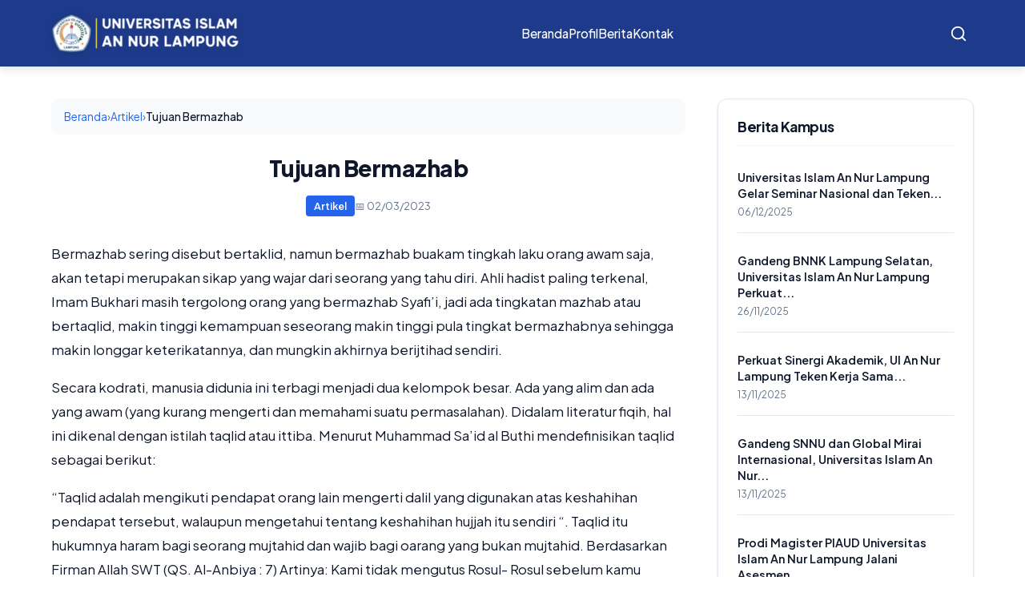

--- FILE ---
content_type: text/html; charset=utf-8
request_url: https://www.google.com/recaptcha/api2/aframe
body_size: 267
content:
<!DOCTYPE HTML><html><head><meta http-equiv="content-type" content="text/html; charset=UTF-8"></head><body><script nonce="gioUZaWiQG5jwKZpRtGVsA">/** Anti-fraud and anti-abuse applications only. See google.com/recaptcha */ try{var clients={'sodar':'https://pagead2.googlesyndication.com/pagead/sodar?'};window.addEventListener("message",function(a){try{if(a.source===window.parent){var b=JSON.parse(a.data);var c=clients[b['id']];if(c){var d=document.createElement('img');d.src=c+b['params']+'&rc='+(localStorage.getItem("rc::a")?sessionStorage.getItem("rc::b"):"");window.document.body.appendChild(d);sessionStorage.setItem("rc::e",parseInt(sessionStorage.getItem("rc::e")||0)+1);localStorage.setItem("rc::h",'1769253252385');}}}catch(b){}});window.parent.postMessage("_grecaptcha_ready", "*");}catch(b){}</script></body></html>

--- FILE ---
content_type: application/javascript; charset=utf-8
request_url: https://fundingchoicesmessages.google.com/f/AGSKWxWVSFw1OsoLPr34nHmta1Emw00IO-SVxpxriezUHIHkqXDFl2mkO82HcRvxFkccR0ruCZPDp2RohFZfOt2P-F3Y8FhB8RD6jvu6j16TOz0AkQ1OLOGOLm63NyN3yntAXKT8-Yur8pOPLFgHkFziJxIkI5w-s2ov4qhmaOTcfouMZNsWXOiNNXhWEJYu/_/banneradsajax./adminibanner2.=728x90_-feed-ads./localcom-ad-
body_size: -1291
content:
window['929cd3f5-6df5-4570-bb81-b4b6200e3034'] = true;